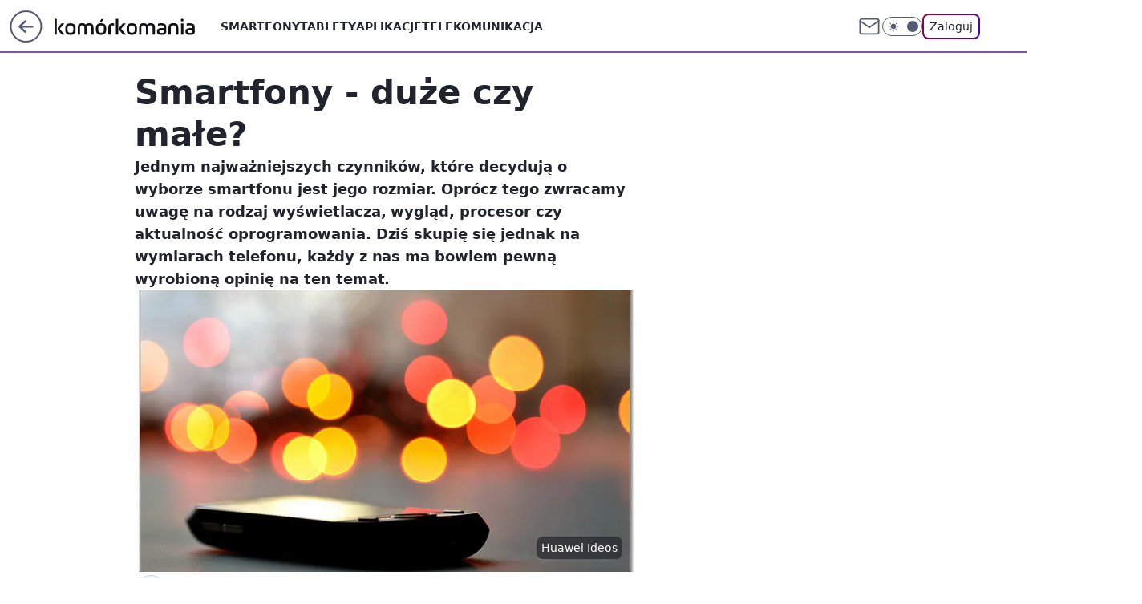

--- FILE ---
content_type: application/javascript
request_url: https://rek.www.wp.pl/gaf.js?rv=2&sn=komorkomania&pvid=f7c8ca4d13a8e650d6be&rekids=235596&s2s_xcld=ma_appnexus&phtml=komorkomania.pl%2Fsmartfony-duze-czy-male-2%2C6779155949291137a&abtest=adtech%7CPRGM-1047%7CA%3Badtech%7CPU-335%7CA%3Badtech%7CPRG-3468%7CB%3Badtech%7CPRGM-1036%7CD%3Badtech%7CFP-76%7CA%3Badtech%7CPRGM-1356%7CA%3Badtech%7CPRGM-1419%7CB%3Badtech%7CPRGM-1589%7CA%3Badtech%7CPRGM-1576%7CA%3Badtech%7CPRGM-1443%7CA%3Badtech%7CPRGM-1587%7CD%3Badtech%7CPRGM-1615%7CC%3Badtech%7CPRGM-1215%7CC&PWA_adbd=0&darkmode=0&highLayout=0&layout=wide&navType=navigate&cdl=0&ctype=article&ciab=IAB19%2CIAB-v3-630&cid=6779155949291137&csystem=ncr&cdate=2011-07-15&REKtagi=publicystyka&vw=1280&vh=720&p1=0&spin=bi9e61py&bcv=2
body_size: 4497
content:
bi9e61py({"spin":"bi9e61py","bunch":235596,"context":{"dsa":false,"minor":false,"bidRequestId":"b35404bd-a6b1-420b-a8dd-60a5dbf53eb2","maConfig":{"timestamp":"2026-01-22T08:31:40.447Z"},"dfpConfig":{"timestamp":"2026-01-23T12:40:10.018Z"},"sda":[],"targeting":{"client":{},"server":{},"query":{"PWA_adbd":"0","REKtagi":"publicystyka","abtest":"adtech|PRGM-1047|A;adtech|PU-335|A;adtech|PRG-3468|B;adtech|PRGM-1036|D;adtech|FP-76|A;adtech|PRGM-1356|A;adtech|PRGM-1419|B;adtech|PRGM-1589|A;adtech|PRGM-1576|A;adtech|PRGM-1443|A;adtech|PRGM-1587|D;adtech|PRGM-1615|C;adtech|PRGM-1215|C","bcv":"2","cdate":"2011-07-15","cdl":"0","ciab":"IAB19,IAB-v3-630","cid":"6779155949291137","csystem":"ncr","ctype":"article","darkmode":"0","highLayout":"0","layout":"wide","navType":"navigate","p1":"0","phtml":"komorkomania.pl/smartfony-duze-czy-male-2,6779155949291137a","pvid":"f7c8ca4d13a8e650d6be","rekids":"235596","rv":"2","s2s_xcld":"ma_appnexus","sn":"komorkomania","spin":"bi9e61py","vh":"720","vw":"1280"}},"directOnly":0,"geo":{"country":"840","region":"","city":""},"statid":"","mlId":"","rshsd":"21","isRobot":false,"curr":{"EUR":4.2128,"USD":3.6028,"CHF":4.5419,"GBP":4.8434},"rv":"2","status":{"advf":2,"ma":2,"ma_ads-bidder":2,"ma_cpv-bidder":2,"ma_high-cpm-bidder":2}},"slots":{"11":{"delivered":"1","campaign":null,"dfpConfig":{"placement":"/89844762/Desktop_Komorkomania.pl_x11_art","roshash":"DHKN","ceil":100,"sizes":[[300,250]],"namedSizes":["fluid"],"div":"div-gpt-ad-x11-art","targeting":{"DFPHASH":"AEHK","emptygaf":"0"},"gfp":"DHKN"}},"12":{"delivered":"1","campaign":null,"dfpConfig":{"placement":"/89844762/Desktop_Komorkomania.pl_x12_art","roshash":"DHKN","ceil":100,"sizes":[[300,250]],"namedSizes":["fluid"],"div":"div-gpt-ad-x12-art","targeting":{"DFPHASH":"AEHK","emptygaf":"0"},"gfp":"DHKN"}},"13":{"delivered":"1","campaign":null,"dfpConfig":{"placement":"/89844762/Desktop_Komorkomania.pl_x13_art","roshash":"DHKN","ceil":100,"sizes":[[300,250]],"namedSizes":["fluid"],"div":"div-gpt-ad-x13-art","targeting":{"DFPHASH":"AEHK","emptygaf":"0"},"gfp":"DHKN"}},"14":{"delivered":"1","campaign":null,"dfpConfig":{"placement":"/89844762/Desktop_Komorkomania.pl_x14_art","roshash":"DHKN","ceil":100,"sizes":[[300,250]],"namedSizes":["fluid"],"div":"div-gpt-ad-x14-art","targeting":{"DFPHASH":"AEHK","emptygaf":"0"},"gfp":"DHKN"}},"15":{"delivered":"1","campaign":null,"dfpConfig":{"placement":"/89844762/Desktop_Komorkomania.pl_x15_art","roshash":"DHKN","ceil":100,"sizes":[[728,90],[970,300],[950,90],[980,120],[980,90],[970,150],[970,90],[970,250],[930,180],[950,200],[750,100],[970,66],[750,200],[960,90],[970,100],[750,300],[970,200],[950,300]],"namedSizes":["fluid"],"div":"div-gpt-ad-x15-art","targeting":{"DFPHASH":"AEHK","emptygaf":"0"},"gfp":"DHKN"}},"16":{"delivered":"1","campaign":null,"dfpConfig":{"placement":"/89844762/Desktop_Komorkomania.pl_x16","roshash":"DHKN","ceil":100,"sizes":[[728,90],[970,300],[950,90],[980,120],[980,90],[970,150],[970,90],[970,250],[930,180],[950,200],[750,100],[970,66],[750,200],[960,90],[970,100],[750,300],[970,200],[950,300]],"namedSizes":["fluid"],"div":"div-gpt-ad-x16","targeting":{"DFPHASH":"AEHK","emptygaf":"0"},"gfp":"DHKN"}},"17":{"delivered":"1","campaign":null,"dfpConfig":{"placement":"/89844762/Desktop_Komorkomania.pl_x17","roshash":"DHKN","ceil":100,"sizes":[[728,90],[970,300],[950,90],[980,120],[980,90],[970,150],[970,90],[970,250],[930,180],[950,200],[750,100],[970,66],[750,200],[960,90],[970,100],[750,300],[970,200],[950,300]],"namedSizes":["fluid"],"div":"div-gpt-ad-x17","targeting":{"DFPHASH":"AEHK","emptygaf":"0"},"gfp":"DHKN"}},"2":{"delivered":"1","campaign":null,"dfpConfig":{"placement":"/89844762/Desktop_Komorkomania.pl_x02","roshash":"EMPS","ceil":100,"sizes":[[970,300],[970,600],[750,300],[950,300],[980,600],[1920,870],[1200,600],[750,400],[960,640]],"namedSizes":["fluid"],"div":"div-gpt-ad-x02","targeting":{"DFPHASH":"BJMP","emptygaf":"0"},"gfp":"EMPS"}},"25":{"delivered":"1","campaign":null,"dfpConfig":{"placement":"/89844762/Desktop_Komorkomania.pl_x25_art","roshash":"DHKN","ceil":100,"sizes":[[336,280],[640,280],[300,250]],"namedSizes":["fluid"],"div":"div-gpt-ad-x25-art","targeting":{"DFPHASH":"AEHK","emptygaf":"0"},"gfp":"DHKN"}},"27":{"delivered":"1","campaign":null,"dfpConfig":{"placement":"/89844762/Desktop_Komorkomania.pl_x27_art","roshash":"DHKN","ceil":100,"sizes":[[160,600]],"namedSizes":["fluid"],"div":"div-gpt-ad-x27-art","targeting":{"DFPHASH":"AEHK","emptygaf":"0"},"gfp":"DHKN"}},"28":{"delivered":"","campaign":null,"dfpConfig":null},"3":{"delivered":"1","campaign":null,"dfpConfig":{"placement":"/89844762/Desktop_Komorkomania.pl_x03_art","roshash":"DILO","ceil":100,"sizes":[[728,90],[970,300],[950,90],[980,120],[980,90],[970,150],[970,90],[970,250],[930,180],[950,200],[750,100],[970,66],[750,200],[960,90],[970,100],[750,300],[970,200],[950,300]],"namedSizes":["fluid"],"div":"div-gpt-ad-x03-art","targeting":{"DFPHASH":"AFIL","emptygaf":"0"},"gfp":"DILO"}},"32":{"delivered":"1","campaign":null,"dfpConfig":{"placement":"/89844762/Desktop_Komorkomania.pl_x32_art","roshash":"DHKN","ceil":100,"sizes":[[300,250]],"namedSizes":["fluid"],"div":"div-gpt-ad-x32-art","targeting":{"DFPHASH":"AEHK","emptygaf":"0"},"gfp":"DHKN"}},"33":{"delivered":"1","campaign":null,"dfpConfig":{"placement":"/89844762/Desktop_Komorkomania.pl_x33_art","roshash":"DHKN","ceil":100,"sizes":[[336,280],[640,280],[300,250]],"namedSizes":["fluid"],"div":"div-gpt-ad-x33-art","targeting":{"DFPHASH":"AEHK","emptygaf":"0"},"gfp":"DHKN"}},"35":{"lazy":1,"delivered":"1","campaign":{"id":"188982","capping":"PWAck=27120769\u0026PWAclt=720","adm":{"bunch":"235596","creations":[{"mod":"surveyNative","modConfig":{"accentColorAsPrimary":false,"border":"1px solid grey","footnote":"Wyniki ankiet pomagają nam ulepszać nasze produkty i produkty naszych Zaufanych Partnerów. Administratorem danych jest Wirtualna Polska Media S.A. Szczegółowe informacje na temat przetwarzania danych osobowych opisane są w \u003ca target=\"_blank\" href=\"https://holding.wp.pl/poufnosc\"\u003epolityce prywatności\u003c/a\u003e.","insideSlot":true,"maxWidth":300,"pages":[{"accentColorAsPrimary":false,"questions":[{"answers":[{"answerID":"yes","isOpen":false,"text":"tak"},{"answerID":"no","isOpen":false,"text":"nie"},{"answerID":"dontKnow","isOpen":false,"text":"nie wiem"}],"answersHorizontal":false,"confirmation":false,"questionID":"didYouSeeMailAd","required":true,"text":"Czy widziałeś(-aś) ostatnio reklamę Poczty WP?","type":"radio"}],"topImage":"https://pocztanh.wpcdn.pl/pocztanh/login/7.30.0/svg/wp/poczta-logo.svg"}],"popup":{"blendVisible":false,"position":"br"},"summary":[{"key":"Title","value":"Dziękujemy za odpowiedź!"},{"key":"Paragraph","value":"Twoja opinia jest dla nas ważna."}]},"showLabel":true,"trackers":{"click":[""],"cview":["//ma.wp.pl/ma.gif?clid=0d75fec0bdabe60e0af571ed047f75a2\u0026SN=komorkomania\u0026pvid=f7c8ca4d13a8e650d6be\u0026action=cvimp\u0026pg=komorkomania.pl\u0026par=workfID%3D188982%26medium%3Ddisplay%26slotID%3D035%26targetDomain%3Dwp.pl%26source%3DTG%26ttl%3D1769285574%26is_adblock%3D0%26bidTimestamp%3D1769199174%26ssp%3Dwp.pl%26domain%3Dkomorkomania.pl%26cur%3DPLN%26client_id%3D38851%26is_robot%3D0%26inver%3D2%26test%3D0%26bidReqID%3Db35404bd-a6b1-420b-a8dd-60a5dbf53eb2%26userID%3D__UNKNOWN_TELL_US__%26rekid%3D235596%26ip%3DQY3APgGRCSAUGPT96uGsoXfN5X0kX-Gt2GwHHdUamxQ%26seatFee%3DTOorOZ7rpSVohDjzbcgp9OEvZ38hJpPXJd_sqjzZArM%26billing%3Dcpv%26org_id%3D25%26editedTimestamp%3D1769007383%26conversionValue%3D0%26tpID%3D1405936%26pricingModel%3DPkAaeClNkJEAl9ftAFxGpjbnp9lEF0_QvQOhAxHqgK0%26iabPageCategories%3D%26iabSiteCategories%3D%26sn%3Dkomorkomania%26geo%3D840%253B%253B%26hBidPrice%3DDGJMPSV%26slotSizeWxH%3D-1x-1%26creationID%3D1477210%26seatID%3D0d75fec0bdabe60e0af571ed047f75a2%26hBudgetRate%3DDGJMPSV%26partnerID%3D%26contentID%3D6779155949291137%26platform%3D8%26device%3DPERSONAL_COMPUTER%26publisherID%3D308%26emission%3D3046324%26order%3D202648%26pvid%3Df7c8ca4d13a8e650d6be%26bidderID%3D11%26isDev%3Dfalse%26utility%3DZ3AUzaxuFjA2n2k-RGV9-faIgr1hSXO_OwG0QNtz2s3wU-XS7t8DYb3-X-DfRn2u"],"impression":["//ma.wp.pl/ma.gif?clid=0d75fec0bdabe60e0af571ed047f75a2\u0026SN=komorkomania\u0026pvid=f7c8ca4d13a8e650d6be\u0026action=delivery\u0026pg=komorkomania.pl\u0026par=conversionValue%3D0%26tpID%3D1405936%26pricingModel%3DPkAaeClNkJEAl9ftAFxGpjbnp9lEF0_QvQOhAxHqgK0%26iabPageCategories%3D%26iabSiteCategories%3D%26sn%3Dkomorkomania%26geo%3D840%253B%253B%26hBidPrice%3DDGJMPSV%26slotSizeWxH%3D-1x-1%26creationID%3D1477210%26seatID%3D0d75fec0bdabe60e0af571ed047f75a2%26hBudgetRate%3DDGJMPSV%26partnerID%3D%26contentID%3D6779155949291137%26platform%3D8%26device%3DPERSONAL_COMPUTER%26publisherID%3D308%26emission%3D3046324%26order%3D202648%26pvid%3Df7c8ca4d13a8e650d6be%26bidderID%3D11%26isDev%3Dfalse%26utility%3DZ3AUzaxuFjA2n2k-RGV9-faIgr1hSXO_OwG0QNtz2s3wU-XS7t8DYb3-X-DfRn2u%26workfID%3D188982%26medium%3Ddisplay%26slotID%3D035%26targetDomain%3Dwp.pl%26source%3DTG%26ttl%3D1769285574%26is_adblock%3D0%26bidTimestamp%3D1769199174%26ssp%3Dwp.pl%26domain%3Dkomorkomania.pl%26cur%3DPLN%26client_id%3D38851%26is_robot%3D0%26inver%3D2%26test%3D0%26bidReqID%3Db35404bd-a6b1-420b-a8dd-60a5dbf53eb2%26userID%3D__UNKNOWN_TELL_US__%26rekid%3D235596%26ip%3DQY3APgGRCSAUGPT96uGsoXfN5X0kX-Gt2GwHHdUamxQ%26seatFee%3DTOorOZ7rpSVohDjzbcgp9OEvZ38hJpPXJd_sqjzZArM%26billing%3Dcpv%26org_id%3D25%26editedTimestamp%3D1769007383"],"view":["//ma.wp.pl/ma.gif?clid=0d75fec0bdabe60e0af571ed047f75a2\u0026SN=komorkomania\u0026pvid=f7c8ca4d13a8e650d6be\u0026action=view\u0026pg=komorkomania.pl\u0026par=platform%3D8%26device%3DPERSONAL_COMPUTER%26publisherID%3D308%26emission%3D3046324%26order%3D202648%26pvid%3Df7c8ca4d13a8e650d6be%26bidderID%3D11%26isDev%3Dfalse%26utility%3DZ3AUzaxuFjA2n2k-RGV9-faIgr1hSXO_OwG0QNtz2s3wU-XS7t8DYb3-X-DfRn2u%26workfID%3D188982%26medium%3Ddisplay%26slotID%3D035%26targetDomain%3Dwp.pl%26source%3DTG%26ttl%3D1769285574%26is_adblock%3D0%26bidTimestamp%3D1769199174%26ssp%3Dwp.pl%26domain%3Dkomorkomania.pl%26cur%3DPLN%26client_id%3D38851%26is_robot%3D0%26inver%3D2%26test%3D0%26bidReqID%3Db35404bd-a6b1-420b-a8dd-60a5dbf53eb2%26userID%3D__UNKNOWN_TELL_US__%26rekid%3D235596%26ip%3DQY3APgGRCSAUGPT96uGsoXfN5X0kX-Gt2GwHHdUamxQ%26seatFee%3DTOorOZ7rpSVohDjzbcgp9OEvZ38hJpPXJd_sqjzZArM%26billing%3Dcpv%26org_id%3D25%26editedTimestamp%3D1769007383%26conversionValue%3D0%26tpID%3D1405936%26pricingModel%3DPkAaeClNkJEAl9ftAFxGpjbnp9lEF0_QvQOhAxHqgK0%26iabPageCategories%3D%26iabSiteCategories%3D%26sn%3Dkomorkomania%26geo%3D840%253B%253B%26hBidPrice%3DDGJMPSV%26slotSizeWxH%3D-1x-1%26creationID%3D1477210%26seatID%3D0d75fec0bdabe60e0af571ed047f75a2%26hBudgetRate%3DDGJMPSV%26partnerID%3D%26contentID%3D6779155949291137"]},"type":"mod"}],"redir":"https://ma.wp.pl/redirma?SN=komorkomania\u0026pvid=f7c8ca4d13a8e650d6be\u0026par=org_id%3D25%26iabPageCategories%3D%26hBidPrice%3DDGJMPSV%26slotSizeWxH%3D-1x-1%26pvid%3Df7c8ca4d13a8e650d6be%26targetDomain%3Dwp.pl%26sn%3Dkomorkomania%26seatID%3D0d75fec0bdabe60e0af571ed047f75a2%26device%3DPERSONAL_COMPUTER%26bidderID%3D11%26ttl%3D1769285574%26bidTimestamp%3D1769199174%26editedTimestamp%3D1769007383%26contentID%3D6779155949291137%26source%3DTG%26billing%3Dcpv%26tpID%3D1405936%26partnerID%3D%26emission%3D3046324%26medium%3Ddisplay%26seatFee%3DTOorOZ7rpSVohDjzbcgp9OEvZ38hJpPXJd_sqjzZArM%26pricingModel%3DPkAaeClNkJEAl9ftAFxGpjbnp9lEF0_QvQOhAxHqgK0%26iabSiteCategories%3D%26workfID%3D188982%26domain%3Dkomorkomania.pl%26client_id%3D38851%26geo%3D840%253B%253B%26platform%3D8%26publisherID%3D308%26isDev%3Dfalse%26is_adblock%3D0%26ssp%3Dwp.pl%26is_robot%3D0%26inver%3D2%26userID%3D__UNKNOWN_TELL_US__%26hBudgetRate%3DDGJMPSV%26utility%3DZ3AUzaxuFjA2n2k-RGV9-faIgr1hSXO_OwG0QNtz2s3wU-XS7t8DYb3-X-DfRn2u%26slotID%3D035%26cur%3DPLN%26ip%3DQY3APgGRCSAUGPT96uGsoXfN5X0kX-Gt2GwHHdUamxQ%26conversionValue%3D0%26creationID%3D1477210%26order%3D202648%26test%3D0%26bidReqID%3Db35404bd-a6b1-420b-a8dd-60a5dbf53eb2%26rekid%3D235596\u0026url=","slot":"35"},"creative":{"Id":"1477210","provider":"ma_cpv-bidder","roshash":"DGJM","height":-1,"width":-1,"touchpointId":"1405936","source":{"bidder":"cpv-bidder"}},"sellingModel":{"model":"CPV_INT"}},"dfpConfig":{"placement":"/89844762/Desktop_Komorkomania.pl_x35_art","roshash":"DHKN","ceil":100,"sizes":[[300,600],[300,250]],"namedSizes":["fluid"],"div":"div-gpt-ad-x35-art","targeting":{"DFPHASH":"AEHK","emptygaf":"0"},"gfp":"DHKN"}},"36":{"delivered":"1","campaign":null,"dfpConfig":{"placement":"/89844762/Desktop_Komorkomania.pl_x36_art","roshash":"DILO","ceil":100,"sizes":[[300,600],[300,250]],"namedSizes":["fluid"],"div":"div-gpt-ad-x36-art","targeting":{"DFPHASH":"AFIL","emptygaf":"0"},"gfp":"DILO"}},"37":{"delivered":"1","campaign":null,"dfpConfig":{"placement":"/89844762/Desktop_Komorkomania.pl_x37_art","roshash":"DHKN","ceil":100,"sizes":[[300,600],[300,250]],"namedSizes":["fluid"],"div":"div-gpt-ad-x37-art","targeting":{"DFPHASH":"AEHK","emptygaf":"0"},"gfp":"DHKN"}},"40":{"delivered":"1","campaign":null,"dfpConfig":{"placement":"/89844762/Desktop_Komorkomania.pl_x40","roshash":"DILO","ceil":100,"sizes":[[300,250]],"namedSizes":["fluid"],"div":"div-gpt-ad-x40","targeting":{"DFPHASH":"AFIL","emptygaf":"0"},"gfp":"DILO"}},"5":{"delivered":"1","campaign":null,"dfpConfig":{"placement":"/89844762/Desktop_Komorkomania.pl_x05_art","roshash":"DILO","ceil":100,"sizes":[[300,250]],"namedSizes":["fluid"],"div":"div-gpt-ad-x05-art","targeting":{"DFPHASH":"AFIL","emptygaf":"0"},"gfp":"DILO"}},"50":{"delivered":"1","campaign":null,"dfpConfig":{"placement":"/89844762/Desktop_Komorkomania.pl_x50_art","roshash":"DHKN","ceil":100,"sizes":[[728,90],[970,300],[950,90],[980,120],[980,90],[970,150],[970,90],[970,250],[930,180],[950,200],[750,100],[970,66],[750,200],[960,90],[970,100],[750,300],[970,200],[950,300]],"namedSizes":["fluid"],"div":"div-gpt-ad-x50-art","targeting":{"DFPHASH":"AEHK","emptygaf":"0"},"gfp":"DHKN"}},"52":{"delivered":"1","campaign":null,"dfpConfig":{"placement":"/89844762/Desktop_Komorkomania.pl_x52_art","roshash":"DHKN","ceil":100,"sizes":[[300,250]],"namedSizes":["fluid"],"div":"div-gpt-ad-x52-art","targeting":{"DFPHASH":"AEHK","emptygaf":"0"},"gfp":"DHKN"}},"529":{"delivered":"1","campaign":null,"dfpConfig":{"placement":"/89844762/Desktop_Komorkomania.pl_x529","roshash":"DHKN","ceil":100,"sizes":[[300,250]],"namedSizes":["fluid"],"div":"div-gpt-ad-x529","targeting":{"DFPHASH":"AEHK","emptygaf":"0"},"gfp":"DHKN"}},"53":{"delivered":"1","campaign":null,"dfpConfig":{"placement":"/89844762/Desktop_Komorkomania.pl_x53_art","roshash":"DHKN","ceil":100,"sizes":[[728,90],[970,300],[950,90],[980,120],[980,90],[970,150],[970,600],[970,90],[970,250],[930,180],[950,200],[750,100],[970,66],[750,200],[960,90],[970,100],[750,300],[970,200],[940,600]],"namedSizes":["fluid"],"div":"div-gpt-ad-x53-art","targeting":{"DFPHASH":"AEHK","emptygaf":"0"},"gfp":"DHKN"}},"531":{"delivered":"1","campaign":null,"dfpConfig":{"placement":"/89844762/Desktop_Komorkomania.pl_x531","roshash":"DHKN","ceil":100,"sizes":[[300,250]],"namedSizes":["fluid"],"div":"div-gpt-ad-x531","targeting":{"DFPHASH":"AEHK","emptygaf":"0"},"gfp":"DHKN"}},"541":{"delivered":"1","campaign":null,"dfpConfig":{"placement":"/89844762/Desktop_Komorkomania.pl_x541_art","roshash":"DHKN","ceil":100,"sizes":[[300,600],[300,250]],"namedSizes":["fluid"],"div":"div-gpt-ad-x541-art","targeting":{"DFPHASH":"AEHK","emptygaf":"0"},"gfp":"DHKN"}},"59":{"delivered":"1","campaign":null,"dfpConfig":{"placement":"/89844762/Desktop_Komorkomania.pl_x59_art","roshash":"DHKN","ceil":100,"sizes":[[300,600],[300,250]],"namedSizes":["fluid"],"div":"div-gpt-ad-x59-art","targeting":{"DFPHASH":"AEHK","emptygaf":"0"},"gfp":"DHKN"}},"6":{"delivered":"","campaign":null,"dfpConfig":null},"61":{"delivered":"1","campaign":null,"dfpConfig":{"placement":"/89844762/Desktop_Komorkomania.pl_x61_art","roshash":"DHKN","ceil":100,"sizes":[[336,280],[640,280],[300,250]],"namedSizes":["fluid"],"div":"div-gpt-ad-x61-art","targeting":{"DFPHASH":"AEHK","emptygaf":"0"},"gfp":"DHKN"}},"67":{"delivered":"1","campaign":null,"dfpConfig":{"placement":"/89844762/Desktop_Komorkomania.pl_x67_art","roshash":"DGMP","ceil":100,"sizes":[[300,50]],"namedSizes":["fluid"],"div":"div-gpt-ad-x67-art","targeting":{"DFPHASH":"ADJM","emptygaf":"0"},"gfp":"DGMP"}},"70":{"lazy":1,"delivered":"1","campaign":{"id":"188194","adm":{"bunch":"235596","creations":[{"height":300,"showLabel":true,"src":"https://mamc.wpcdn.pl/188194/1767968878331/autopromo_970x300.jpeg","trackers":{"click":[""],"cview":["//ma.wp.pl/ma.gif?clid=36d4f1d950aab392a9c26b186b340e10\u0026SN=komorkomania\u0026pvid=f7c8ca4d13a8e650d6be\u0026action=cvimp\u0026pg=komorkomania.pl\u0026par=ssp%3Dwp.pl%26bidReqID%3Db35404bd-a6b1-420b-a8dd-60a5dbf53eb2%26inver%3D2%26iabSiteCategories%3D%26pvid%3Df7c8ca4d13a8e650d6be%26sn%3Dkomorkomania%26medium%3Ddisplay%26userID%3D__UNKNOWN_TELL_US__%26slotSizeWxH%3D970x300%26seatFee%3DRlee3GlLSiA43-wAsjL5GsIaM_5gjH-wPM8SgHURHqQ%26tpID%3D1402313%26client_id%3D43444%26is_robot%3D0%26utility%3D3ZdxGCYL3WXTmu-UFWmMoxjM61x7-NlUfPBG03wNiicqx96gcB-nFqYbz8ueAJ7m%26targetDomain%3Dwp.pl%26isDev%3Dfalse%26publisherID%3D308%26slotID%3D070%26workfID%3D188194%26emission%3D3044175%26source%3DTG%26ttl%3D1769285574%26hBudgetRate%3DDGJMPSV%26platform%3D8%26conversionValue%3D0%26domain%3Dkomorkomania.pl%26creationID%3D1469535%26cur%3DPLN%26seatID%3D36d4f1d950aab392a9c26b186b340e10%26billing%3Dcpv%26iabPageCategories%3D%26device%3DPERSONAL_COMPUTER%26ip%3DZXhc16YEuadRBMCbdbb8MTjHhSL7nE0wzoEwJ5fKXqQ%26test%3D0%26order%3D265827%26geo%3D840%253B%253B%26bidTimestamp%3D1769199174%26rekid%3D235596%26editedTimestamp%3D1767969656%26is_adblock%3D0%26org_id%3D25%26pricingModel%3DzdfUYc_YIcKmpzL67OTCt2V7KZGQpILm8gHRyCl6De4%26hBidPrice%3DDGJMPSV%26partnerID%3D%26bidderID%3D11%26contentID%3D6779155949291137"],"impression":["//ma.wp.pl/ma.gif?clid=36d4f1d950aab392a9c26b186b340e10\u0026SN=komorkomania\u0026pvid=f7c8ca4d13a8e650d6be\u0026action=delivery\u0026pg=komorkomania.pl\u0026par=org_id%3D25%26pricingModel%3DzdfUYc_YIcKmpzL67OTCt2V7KZGQpILm8gHRyCl6De4%26hBidPrice%3DDGJMPSV%26partnerID%3D%26bidderID%3D11%26contentID%3D6779155949291137%26ssp%3Dwp.pl%26bidReqID%3Db35404bd-a6b1-420b-a8dd-60a5dbf53eb2%26inver%3D2%26iabSiteCategories%3D%26pvid%3Df7c8ca4d13a8e650d6be%26sn%3Dkomorkomania%26medium%3Ddisplay%26userID%3D__UNKNOWN_TELL_US__%26slotSizeWxH%3D970x300%26seatFee%3DRlee3GlLSiA43-wAsjL5GsIaM_5gjH-wPM8SgHURHqQ%26tpID%3D1402313%26client_id%3D43444%26is_robot%3D0%26utility%3D3ZdxGCYL3WXTmu-UFWmMoxjM61x7-NlUfPBG03wNiicqx96gcB-nFqYbz8ueAJ7m%26targetDomain%3Dwp.pl%26isDev%3Dfalse%26publisherID%3D308%26slotID%3D070%26workfID%3D188194%26emission%3D3044175%26source%3DTG%26ttl%3D1769285574%26hBudgetRate%3DDGJMPSV%26platform%3D8%26conversionValue%3D0%26domain%3Dkomorkomania.pl%26creationID%3D1469535%26cur%3DPLN%26seatID%3D36d4f1d950aab392a9c26b186b340e10%26billing%3Dcpv%26iabPageCategories%3D%26device%3DPERSONAL_COMPUTER%26ip%3DZXhc16YEuadRBMCbdbb8MTjHhSL7nE0wzoEwJ5fKXqQ%26test%3D0%26order%3D265827%26geo%3D840%253B%253B%26bidTimestamp%3D1769199174%26rekid%3D235596%26editedTimestamp%3D1767969656%26is_adblock%3D0"],"view":["//ma.wp.pl/ma.gif?clid=36d4f1d950aab392a9c26b186b340e10\u0026SN=komorkomania\u0026pvid=f7c8ca4d13a8e650d6be\u0026action=view\u0026pg=komorkomania.pl\u0026par=is_robot%3D0%26utility%3D3ZdxGCYL3WXTmu-UFWmMoxjM61x7-NlUfPBG03wNiicqx96gcB-nFqYbz8ueAJ7m%26targetDomain%3Dwp.pl%26isDev%3Dfalse%26publisherID%3D308%26slotID%3D070%26workfID%3D188194%26emission%3D3044175%26source%3DTG%26ttl%3D1769285574%26hBudgetRate%3DDGJMPSV%26platform%3D8%26conversionValue%3D0%26domain%3Dkomorkomania.pl%26creationID%3D1469535%26cur%3DPLN%26seatID%3D36d4f1d950aab392a9c26b186b340e10%26billing%3Dcpv%26iabPageCategories%3D%26device%3DPERSONAL_COMPUTER%26ip%3DZXhc16YEuadRBMCbdbb8MTjHhSL7nE0wzoEwJ5fKXqQ%26test%3D0%26order%3D265827%26geo%3D840%253B%253B%26bidTimestamp%3D1769199174%26rekid%3D235596%26editedTimestamp%3D1767969656%26is_adblock%3D0%26org_id%3D25%26pricingModel%3DzdfUYc_YIcKmpzL67OTCt2V7KZGQpILm8gHRyCl6De4%26hBidPrice%3DDGJMPSV%26partnerID%3D%26bidderID%3D11%26contentID%3D6779155949291137%26ssp%3Dwp.pl%26bidReqID%3Db35404bd-a6b1-420b-a8dd-60a5dbf53eb2%26inver%3D2%26iabSiteCategories%3D%26pvid%3Df7c8ca4d13a8e650d6be%26sn%3Dkomorkomania%26medium%3Ddisplay%26userID%3D__UNKNOWN_TELL_US__%26slotSizeWxH%3D970x300%26seatFee%3DRlee3GlLSiA43-wAsjL5GsIaM_5gjH-wPM8SgHURHqQ%26tpID%3D1402313%26client_id%3D43444"]},"transparentPlaceholder":false,"type":"image","url":"https://pilot.wp.pl/program/tv-puls-hd/?utm_source=autopromo\u0026utm_medium=display\u0026utm_campaign=2024_puls","width":970}],"redir":"https://ma.wp.pl/redirma?SN=komorkomania\u0026pvid=f7c8ca4d13a8e650d6be\u0026par=bidReqID%3Db35404bd-a6b1-420b-a8dd-60a5dbf53eb2%26hBudgetRate%3DDGJMPSV%26is_adblock%3D0%26workfID%3D188194%26rekid%3D235596%26org_id%3D25%26medium%3Ddisplay%26inver%3D2%26sn%3Dkomorkomania%26cur%3DPLN%26geo%3D840%253B%253B%26editedTimestamp%3D1767969656%26hBidPrice%3DDGJMPSV%26tpID%3D1402313%26utility%3D3ZdxGCYL3WXTmu-UFWmMoxjM61x7-NlUfPBG03wNiicqx96gcB-nFqYbz8ueAJ7m%26slotSizeWxH%3D970x300%26seatID%3D36d4f1d950aab392a9c26b186b340e10%26partnerID%3D%26ssp%3Dwp.pl%26targetDomain%3Dwp.pl%26isDev%3Dfalse%26source%3DTG%26conversionValue%3D0%26billing%3Dcpv%26is_robot%3D0%26slotID%3D070%26platform%3D8%26creationID%3D1469535%26bidderID%3D11%26seatFee%3DRlee3GlLSiA43-wAsjL5GsIaM_5gjH-wPM8SgHURHqQ%26publisherID%3D308%26emission%3D3044175%26domain%3Dkomorkomania.pl%26iabSiteCategories%3D%26pvid%3Df7c8ca4d13a8e650d6be%26test%3D0%26order%3D265827%26bidTimestamp%3D1769199174%26pricingModel%3DzdfUYc_YIcKmpzL67OTCt2V7KZGQpILm8gHRyCl6De4%26client_id%3D43444%26ttl%3D1769285574%26userID%3D__UNKNOWN_TELL_US__%26iabPageCategories%3D%26device%3DPERSONAL_COMPUTER%26ip%3DZXhc16YEuadRBMCbdbb8MTjHhSL7nE0wzoEwJ5fKXqQ%26contentID%3D6779155949291137\u0026url=","slot":"70"},"creative":{"Id":"1469535","provider":"ma_cpv-bidder","roshash":"DGJM","height":300,"width":970,"touchpointId":"1402313","source":{"bidder":"cpv-bidder"}},"sellingModel":{"model":"CPM_INT"}},"dfpConfig":{"placement":"/89844762/Desktop_Komorkomania.pl_x70_art","roshash":"DHKN","ceil":100,"sizes":[[728,90],[970,300],[950,90],[980,120],[980,90],[970,150],[970,90],[970,250],[930,180],[950,200],[750,100],[970,66],[750,200],[960,90],[970,100],[750,300],[970,200],[950,300]],"namedSizes":["fluid"],"div":"div-gpt-ad-x70-art","targeting":{"DFPHASH":"AEHK","emptygaf":"0"},"gfp":"DHKN"}},"72":{"delivered":"1","campaign":null,"dfpConfig":{"placement":"/89844762/Desktop_Komorkomania.pl_x72_art","roshash":"DHKN","ceil":100,"sizes":[[300,250]],"namedSizes":["fluid"],"div":"div-gpt-ad-x72-art","targeting":{"DFPHASH":"AEHK","emptygaf":"0"},"gfp":"DHKN"}},"79":{"delivered":"1","campaign":null,"dfpConfig":{"placement":"/89844762/Desktop_Komorkomania.pl_x79_art","roshash":"DHKN","ceil":100,"sizes":[[300,600],[300,250]],"namedSizes":["fluid"],"div":"div-gpt-ad-x79-art","targeting":{"DFPHASH":"AEHK","emptygaf":"0"},"gfp":"DHKN"}},"8":{"delivered":"","campaign":null,"dfpConfig":null},"80":{"delivered":"1","campaign":null,"dfpConfig":{"placement":"/89844762/Desktop_Komorkomania.pl_x80","roshash":"DGOR","ceil":100,"sizes":[[1,1]],"namedSizes":["fluid"],"div":"div-gpt-ad-x80","isNative":1,"targeting":{"DFPHASH":"ADLO","emptygaf":"0"},"gfp":"DGOR"}},"81":{"delivered":"1","campaign":null,"dfpConfig":{"placement":"/89844762/Desktop_Komorkomania.pl_x81","roshash":"DGOR","ceil":100,"sizes":[[1,1]],"namedSizes":["fluid"],"div":"div-gpt-ad-x81","isNative":1,"targeting":{"DFPHASH":"ADLO","emptygaf":"0"},"gfp":"DGOR"}},"810":{"delivered":"","campaign":null,"dfpConfig":null},"811":{"delivered":"","campaign":null,"dfpConfig":null},"812":{"delivered":"","campaign":null,"dfpConfig":null},"813":{"delivered":"","campaign":null,"dfpConfig":null},"814":{"delivered":"","campaign":null,"dfpConfig":null},"815":{"delivered":"","campaign":null,"dfpConfig":null},"816":{"delivered":"","campaign":null,"dfpConfig":null},"817":{"delivered":"","campaign":null,"dfpConfig":null},"82":{"delivered":"1","campaign":null,"dfpConfig":{"placement":"/89844762/Desktop_Komorkomania.pl_x82_art","roshash":"DGOR","ceil":100,"sizes":[[1,1]],"namedSizes":["fluid"],"div":"div-gpt-ad-x82-art","isNative":1,"targeting":{"DFPHASH":"ADLO","emptygaf":"0"},"gfp":"DGOR"}},"826":{"delivered":"","campaign":null,"dfpConfig":null},"827":{"delivered":"","campaign":null,"dfpConfig":null},"828":{"delivered":"","campaign":null,"dfpConfig":null},"83":{"delivered":"1","campaign":null,"dfpConfig":{"placement":"/89844762/Desktop_Komorkomania.pl_x83_art","roshash":"DGOR","ceil":100,"sizes":[[1,1]],"namedSizes":["fluid"],"div":"div-gpt-ad-x83-art","isNative":1,"targeting":{"DFPHASH":"ADLO","emptygaf":"0"},"gfp":"DGOR"}},"89":{"delivered":"","campaign":null,"dfpConfig":null},"90":{"delivered":"1","campaign":null,"dfpConfig":{"placement":"/89844762/Desktop_Komorkomania.pl_x90_art","roshash":"DHKN","ceil":100,"sizes":[[728,90],[970,300],[950,90],[980,120],[980,90],[970,150],[970,90],[970,250],[930,180],[950,200],[750,100],[970,66],[750,200],[960,90],[970,100],[750,300],[970,200],[950,300]],"namedSizes":["fluid"],"div":"div-gpt-ad-x90-art","targeting":{"DFPHASH":"AEHK","emptygaf":"0"},"gfp":"DHKN"}},"92":{"delivered":"1","campaign":null,"dfpConfig":{"placement":"/89844762/Desktop_Komorkomania.pl_x92_art","roshash":"DHKN","ceil":100,"sizes":[[300,250]],"namedSizes":["fluid"],"div":"div-gpt-ad-x92-art","targeting":{"DFPHASH":"AEHK","emptygaf":"0"},"gfp":"DHKN"}},"93":{"delivered":"","campaign":null,"dfpConfig":null},"94":{"delivered":"1","campaign":null,"dfpConfig":{"placement":"/89844762/Desktop_Komorkomania.pl_x94","roshash":"DHKN","ceil":100,"sizes":[[300,600],[300,250]],"namedSizes":["fluid"],"div":"div-gpt-ad-x94","targeting":{"DFPHASH":"AEHK","emptygaf":"0"},"gfp":"DHKN"}},"95":{"delivered":"1","campaign":null,"dfpConfig":{"placement":"/89844762/Desktop_Komorkomania.pl_x95_art","roshash":"DHKN","ceil":100,"sizes":[[300,600],[300,250]],"namedSizes":["fluid"],"div":"div-gpt-ad-x95-art","targeting":{"DFPHASH":"AEHK","emptygaf":"0"},"gfp":"DHKN"}},"99":{"delivered":"1","campaign":null,"dfpConfig":{"placement":"/89844762/Desktop_Komorkomania.pl_x99_art","roshash":"DHKN","ceil":100,"sizes":[[300,600],[300,250]],"namedSizes":["fluid"],"div":"div-gpt-ad-x99-art","targeting":{"DFPHASH":"AEHK","emptygaf":"0"},"gfp":"DHKN"}}},"bdd":{}});

--- FILE ---
content_type: application/javascript; charset=utf-8
request_url: https://fundingchoicesmessages.google.com/f/AGSKWxXmaggGXOqQW63RiBjY9G7-_tAQVwoJxB8Dy8tBz7qerNyip4pPB9ecwurx53ASXWDuGTAs883vx3zaEGUonLf2zyfw110FPPdOTFf6jt3Dv8wlBaR07tNxvcBLKnLFyuHPT-gnDA==?fccs=W251bGwsbnVsbCxudWxsLG51bGwsbnVsbCxudWxsLFsxNzY5MTk5MTc2LDg5NjAwMDAwMF0sbnVsbCxudWxsLG51bGwsW251bGwsWzcsMTksNiwxNV0sbnVsbCxudWxsLG51bGwsbnVsbCxudWxsLG51bGwsbnVsbCxudWxsLG51bGwsMV0sImh0dHBzOi8va29tb3Jrb21hbmlhLnBsL3NtYXJ0Zm9ueS1kdXplLWN6eS1tYWxlLTIsNjc3OTE1NTk0OTI5MTEzN2EiLG51bGwsW1s4LCJrNjFQQmptazZPMCJdLFs5LCJlbi1VUyJdLFsxNiwiWzEsMSwxXSJdLFsxOSwiMiJdLFsxNywiWzBdIl0sWzI0LCIiXSxbMjksImZhbHNlIl0sWzI4LCJbbnVsbCxbbnVsbCwxLFsxNzY5MTk5MTc2LDg1Mzg5OTAwMF0sMF1dIl1dXQ
body_size: 168
content:
if (typeof __googlefc.fcKernelManager.run === 'function') {"use strict";this.default_ContributorServingResponseClientJs=this.default_ContributorServingResponseClientJs||{};(function(_){var window=this;
try{
var qp=function(a){this.A=_.t(a)};_.u(qp,_.J);var rp=function(a){this.A=_.t(a)};_.u(rp,_.J);rp.prototype.getWhitelistStatus=function(){return _.F(this,2)};var sp=function(a){this.A=_.t(a)};_.u(sp,_.J);var tp=_.ed(sp),up=function(a,b,c){this.B=a;this.j=_.A(b,qp,1);this.l=_.A(b,_.Pk,3);this.F=_.A(b,rp,4);a=this.B.location.hostname;this.D=_.Fg(this.j,2)&&_.O(this.j,2)!==""?_.O(this.j,2):a;a=new _.Qg(_.Qk(this.l));this.C=new _.dh(_.q.document,this.D,a);this.console=null;this.o=new _.mp(this.B,c,a)};
up.prototype.run=function(){if(_.O(this.j,3)){var a=this.C,b=_.O(this.j,3),c=_.fh(a),d=new _.Wg;b=_.hg(d,1,b);c=_.C(c,1,b);_.jh(a,c)}else _.gh(this.C,"FCNEC");_.op(this.o,_.A(this.l,_.De,1),this.l.getDefaultConsentRevocationText(),this.l.getDefaultConsentRevocationCloseText(),this.l.getDefaultConsentRevocationAttestationText(),this.D);_.pp(this.o,_.F(this.F,1),this.F.getWhitelistStatus());var e;a=(e=this.B.googlefc)==null?void 0:e.__executeManualDeployment;a!==void 0&&typeof a==="function"&&_.To(this.o.G,
"manualDeploymentApi")};var vp=function(){};vp.prototype.run=function(a,b,c){var d;return _.v(function(e){d=tp(b);(new up(a,d,c)).run();return e.return({})})};_.Tk(7,new vp);
}catch(e){_._DumpException(e)}
}).call(this,this.default_ContributorServingResponseClientJs);
// Google Inc.

//# sourceURL=/_/mss/boq-content-ads-contributor/_/js/k=boq-content-ads-contributor.ContributorServingResponseClientJs.en_US.k61PBjmk6O0.es5.O/d=1/exm=ad_blocking_detection_executable,frequency_controls_updater_executable,kernel_loader,loader_js_executable,monetization_cookie_state_migration_initialization_executable/ed=1/rs=AJlcJMztj-kAdg6DB63MlSG3pP52LjSptg/m=cookie_refresh_executable
__googlefc.fcKernelManager.run('\x5b\x5b\x5b7,\x22\x5b\x5bnull,\\\x22komorkomania.pl\\\x22,\\\x22AKsRol8h65O4JQULQvDoSffmR7SyrPZOoHF6b3Jyt_ELJMlRCR1pfW-ciLqoonGxSVKHb_dPOLF7Pau1eezJD5SRIALijXPxQp3V2xCWcasA0eJJK28wB8V07rXsWG6-l3ysOb2iwDY2A15GVMw5fhF5MrxqjgnoaA\\\\u003d\\\\u003d\\\x22\x5d,null,\x5b\x5bnull,null,null,\\\x22https:\/\/fundingchoicesmessages.google.com\/f\/AGSKWxVCvAlAOUYmfjQ3xlLtsRnJi24V17Xoowrq34caK6fJsDcu9a-siVJBhb0W117lNGku6aNpkJ1F2ML5b_1k-LA2P3TmJ7x8Ppp5BXdqCrI2kJ9daAPKr1XqO-qXnGjeg-Ztg3PXqQ\\\\u003d\\\\u003d\\\x22\x5d,null,null,\x5bnull,null,null,\\\x22https:\/\/fundingchoicesmessages.google.com\/el\/AGSKWxWQDzJi1l-zncosdFK_V5Z-9kCqWSDmAj1UybnLNMlUoTuSDY3A6e4Am03totWvLMPsyD0e4b5E4dPZCcvXSyxOxZlf4dlj-_iWfPuH4a0R7UJFa6dRXVyRo4PQfLwLBZy-UBgn4w\\\\u003d\\\\u003d\\\x22\x5d,null,\x5bnull,\x5b7,19,6,15\x5d,null,null,null,null,null,null,null,null,null,1\x5d\x5d,\x5b3,1\x5d\x5d\x22\x5d\x5d,\x5bnull,null,null,\x22https:\/\/fundingchoicesmessages.google.com\/f\/AGSKWxVEwaYiIltJuRt43lg5OchNth4VjQxws_WBaNB0EsV4kk4uqgdp_C6KCR1ChgAMSmDZmJvoJRd6D5N9ysrt2wuzw3OpV2a6e3tm1Ar1WSptMAMsV_BLjzLmjUPv7_fzSE3jeNnhZg\\u003d\\u003d\x22\x5d\x5d');}

--- FILE ---
content_type: application/javascript; charset=utf-8
request_url: https://fundingchoicesmessages.google.com/f/AGSKWxVgDcBUR9HztoRPGNzX2-Kt5tLUEIRQNsoIk4wZmx0Nbs3JNcTnG6jkz2qQ3W40AuzB0NVzIQDMyvUPOjP8AQmbT1WeQ7zKAJyc7XzP9-MWWd8o9znF3b85JmEdCfmJevttFg-npW2tkAhYi9FCllZnqQwkIWM5oN2x2gR26H9WJWIuNIHViY350p1q/_-theme/ads//cpm728./xmladparser./showsidebar-ad-.html?ad_
body_size: -1290
content:
window['80d3f0b6-eb20-447c-8f56-43aa5a9c618e'] = true;